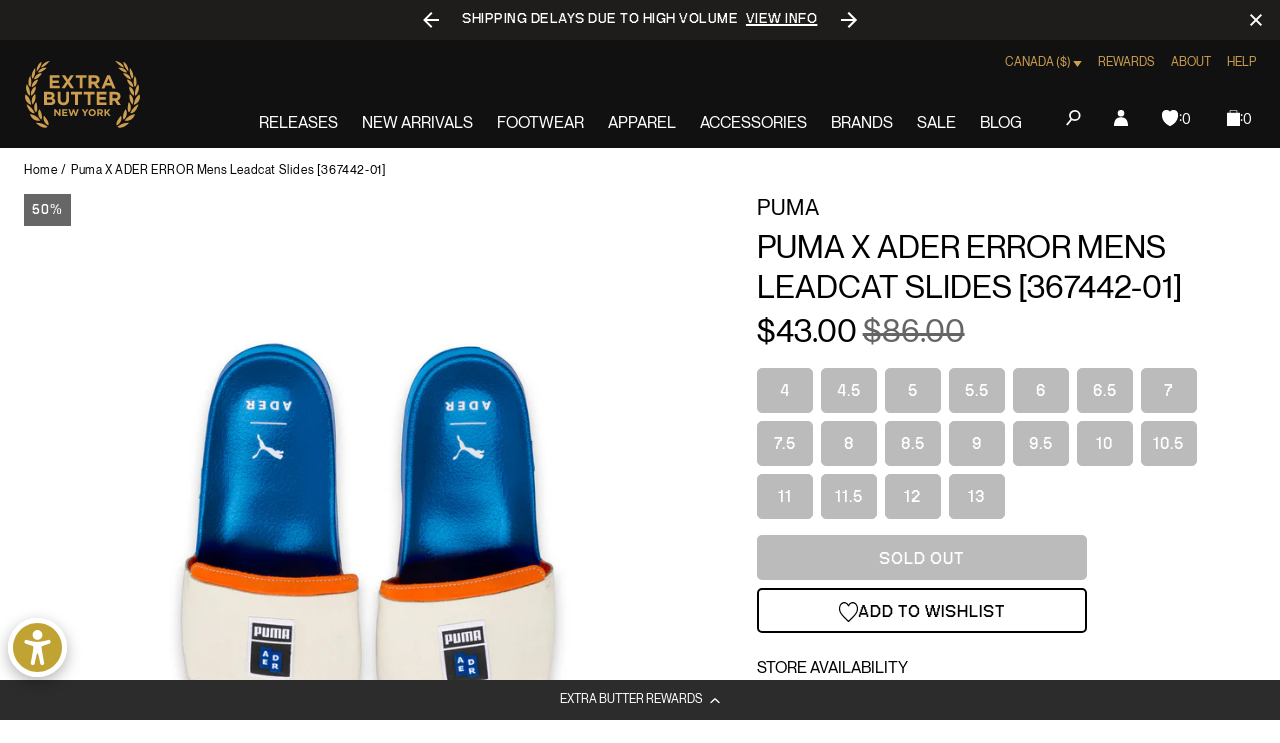

--- FILE ---
content_type: text/javascript; charset=utf-8
request_url: https://extrabutterny.com/products/puma-x-ader-error-leadcat-367442-01.js
body_size: 1208
content:
{"id":1397819801648,"title":"Puma X ADER ERROR Mens Leadcat Slides [367442-01]","handle":"puma-x-ader-error-leadcat-367442-01","description":"\u003cul\u003e\n\u003cli\u003ePremium suede strap\u003c\/li\u003e\n\u003cli\u003ePadded lining\u003c\/li\u003e\n\u003cli\u003eEVA footbed\u003c\/li\u003e\n\u003cli\u003eImported\u003c\/li\u003e\n\u003c\/ul\u003e","published_at":"2020-06-12T12:39:00-04:00","created_at":"2018-09-03T13:55:56-04:00","vendor":"Puma","type":"Footwear","tags":["Department_Footwear","mens","sale"],"price":3000,"price_min":3000,"price_max":3000,"available":false,"price_varies":false,"compare_at_price":6000,"compare_at_price_min":6000,"compare_at_price_max":6000,"compare_at_price_varies":false,"variants":[{"id":12481628504112,"title":"4","option1":"4","option2":null,"option3":null,"sku":"367442-01-4","requires_shipping":true,"taxable":true,"featured_image":null,"available":false,"name":"Puma X ADER ERROR Mens Leadcat Slides [367442-01] - 4","public_title":"4","options":["4"],"price":3000,"weight":1361,"compare_at_price":6000,"inventory_management":"shopify","barcode":"28504112","quantity_rule":{"min":1,"max":null,"increment":1},"quantity_price_breaks":[],"requires_selling_plan":false,"selling_plan_allocations":[]},{"id":12481628536880,"title":"4.5","option1":"4.5","option2":null,"option3":null,"sku":"367442-01-4.5","requires_shipping":true,"taxable":true,"featured_image":null,"available":false,"name":"Puma X ADER ERROR Mens Leadcat Slides [367442-01] - 4.5","public_title":"4.5","options":["4.5"],"price":3000,"weight":1361,"compare_at_price":6000,"inventory_management":"shopify","barcode":"28536880","quantity_rule":{"min":1,"max":null,"increment":1},"quantity_price_breaks":[],"requires_selling_plan":false,"selling_plan_allocations":[]},{"id":12481628569648,"title":"5","option1":"5","option2":null,"option3":null,"sku":"367442-01-5","requires_shipping":true,"taxable":true,"featured_image":null,"available":false,"name":"Puma X ADER ERROR Mens Leadcat Slides [367442-01] - 5","public_title":"5","options":["5"],"price":3000,"weight":1361,"compare_at_price":6000,"inventory_management":"shopify","barcode":"28569648","quantity_rule":{"min":1,"max":null,"increment":1},"quantity_price_breaks":[],"requires_selling_plan":false,"selling_plan_allocations":[]},{"id":12481628602416,"title":"5.5","option1":"5.5","option2":null,"option3":null,"sku":"367442-01-5.5","requires_shipping":true,"taxable":true,"featured_image":null,"available":false,"name":"Puma X ADER ERROR Mens Leadcat Slides [367442-01] - 5.5","public_title":"5.5","options":["5.5"],"price":3000,"weight":1361,"compare_at_price":6000,"inventory_management":"shopify","barcode":"28602416","quantity_rule":{"min":1,"max":null,"increment":1},"quantity_price_breaks":[],"requires_selling_plan":false,"selling_plan_allocations":[]},{"id":12481628635184,"title":"6","option1":"6","option2":null,"option3":null,"sku":"367442-01-6","requires_shipping":true,"taxable":true,"featured_image":null,"available":false,"name":"Puma X ADER ERROR Mens Leadcat Slides [367442-01] - 6","public_title":"6","options":["6"],"price":3000,"weight":1361,"compare_at_price":6000,"inventory_management":"shopify","barcode":"191241394147","quantity_rule":{"min":1,"max":null,"increment":1},"quantity_price_breaks":[],"requires_selling_plan":false,"selling_plan_allocations":[]},{"id":12481628667952,"title":"6.5","option1":"6.5","option2":null,"option3":null,"sku":"367442-01-6.5","requires_shipping":true,"taxable":true,"featured_image":null,"available":false,"name":"Puma X ADER ERROR Mens Leadcat Slides [367442-01] - 6.5","public_title":"6.5","options":["6.5"],"price":3000,"weight":1361,"compare_at_price":6000,"inventory_management":"shopify","barcode":"28667952","quantity_rule":{"min":1,"max":null,"increment":1},"quantity_price_breaks":[],"requires_selling_plan":false,"selling_plan_allocations":[]},{"id":12481628700720,"title":"7","option1":"7","option2":null,"option3":null,"sku":"367442-01-7","requires_shipping":true,"taxable":true,"featured_image":null,"available":false,"name":"Puma X ADER ERROR Mens Leadcat Slides [367442-01] - 7","public_title":"7","options":["7"],"price":3000,"weight":1361,"compare_at_price":6000,"inventory_management":"shopify","barcode":"191241393942","quantity_rule":{"min":1,"max":null,"increment":1},"quantity_price_breaks":[],"requires_selling_plan":false,"selling_plan_allocations":[]},{"id":12481628733488,"title":"7.5","option1":"7.5","option2":null,"option3":null,"sku":"367442-01-7.5","requires_shipping":true,"taxable":true,"featured_image":null,"available":false,"name":"Puma X ADER ERROR Mens Leadcat Slides [367442-01] - 7.5","public_title":"7.5","options":["7.5"],"price":3000,"weight":1361,"compare_at_price":6000,"inventory_management":"shopify","barcode":"28733488","quantity_rule":{"min":1,"max":null,"increment":1},"quantity_price_breaks":[],"requires_selling_plan":false,"selling_plan_allocations":[]},{"id":12481628766256,"title":"8","option1":"8","option2":null,"option3":null,"sku":"367442-01-8","requires_shipping":true,"taxable":true,"featured_image":null,"available":false,"name":"Puma X ADER ERROR Mens Leadcat Slides [367442-01] - 8","public_title":"8","options":["8"],"price":3000,"weight":1361,"compare_at_price":6000,"inventory_management":"shopify","barcode":"191241393966","quantity_rule":{"min":1,"max":null,"increment":1},"quantity_price_breaks":[],"requires_selling_plan":false,"selling_plan_allocations":[]},{"id":12481628799024,"title":"8.5","option1":"8.5","option2":null,"option3":null,"sku":"367442-01-8.5","requires_shipping":true,"taxable":true,"featured_image":null,"available":false,"name":"Puma X ADER ERROR Mens Leadcat Slides [367442-01] - 8.5","public_title":"8.5","options":["8.5"],"price":3000,"weight":1361,"compare_at_price":6000,"inventory_management":"shopify","barcode":"28799024","quantity_rule":{"min":1,"max":null,"increment":1},"quantity_price_breaks":[],"requires_selling_plan":false,"selling_plan_allocations":[]},{"id":12481628831792,"title":"9","option1":"9","option2":null,"option3":null,"sku":"367442-01-9","requires_shipping":true,"taxable":true,"featured_image":null,"available":false,"name":"Puma X ADER ERROR Mens Leadcat Slides [367442-01] - 9","public_title":"9","options":["9"],"price":3000,"weight":1361,"compare_at_price":6000,"inventory_management":"shopify","barcode":"28831792","quantity_rule":{"min":1,"max":null,"increment":1},"quantity_price_breaks":[],"requires_selling_plan":false,"selling_plan_allocations":[]},{"id":12481628864560,"title":"9.5","option1":"9.5","option2":null,"option3":null,"sku":"367442-01-9.5","requires_shipping":true,"taxable":true,"featured_image":null,"available":false,"name":"Puma X ADER ERROR Mens Leadcat Slides [367442-01] - 9.5","public_title":"9.5","options":["9.5"],"price":3000,"weight":1361,"compare_at_price":6000,"inventory_management":"shopify","barcode":"28864560","quantity_rule":{"min":1,"max":null,"increment":1},"quantity_price_breaks":[],"requires_selling_plan":false,"selling_plan_allocations":[]},{"id":12481628897328,"title":"10","option1":"10","option2":null,"option3":null,"sku":"367442-01-10","requires_shipping":true,"taxable":true,"featured_image":null,"available":false,"name":"Puma X ADER ERROR Mens Leadcat Slides [367442-01] - 10","public_title":"10","options":["10"],"price":3000,"weight":1361,"compare_at_price":6000,"inventory_management":"shopify","barcode":"28897328","quantity_rule":{"min":1,"max":null,"increment":1},"quantity_price_breaks":[],"requires_selling_plan":false,"selling_plan_allocations":[]},{"id":12481628930096,"title":"10.5","option1":"10.5","option2":null,"option3":null,"sku":"367442-01-10.5","requires_shipping":true,"taxable":true,"featured_image":null,"available":false,"name":"Puma X ADER ERROR Mens Leadcat Slides [367442-01] - 10.5","public_title":"10.5","options":["10.5"],"price":3000,"weight":1361,"compare_at_price":6000,"inventory_management":"shopify","barcode":"28930096","quantity_rule":{"min":1,"max":null,"increment":1},"quantity_price_breaks":[],"requires_selling_plan":false,"selling_plan_allocations":[]},{"id":12481628962864,"title":"11","option1":"11","option2":null,"option3":null,"sku":"367442-01-11","requires_shipping":true,"taxable":true,"featured_image":null,"available":false,"name":"Puma X ADER ERROR Mens Leadcat Slides [367442-01] - 11","public_title":"11","options":["11"],"price":3000,"weight":1361,"compare_at_price":6000,"inventory_management":"shopify","barcode":"28962864","quantity_rule":{"min":1,"max":null,"increment":1},"quantity_price_breaks":[],"requires_selling_plan":false,"selling_plan_allocations":[]},{"id":12481628995632,"title":"11.5","option1":"11.5","option2":null,"option3":null,"sku":"367442-01-11.5","requires_shipping":true,"taxable":true,"featured_image":null,"available":false,"name":"Puma X ADER ERROR Mens Leadcat Slides [367442-01] - 11.5","public_title":"11.5","options":["11.5"],"price":3000,"weight":1361,"compare_at_price":6000,"inventory_management":"shopify","barcode":"28995632","quantity_rule":{"min":1,"max":null,"increment":1},"quantity_price_breaks":[],"requires_selling_plan":false,"selling_plan_allocations":[]},{"id":12481629028400,"title":"12","option1":"12","option2":null,"option3":null,"sku":"367442-01-12","requires_shipping":true,"taxable":true,"featured_image":null,"available":false,"name":"Puma X ADER ERROR Mens Leadcat Slides [367442-01] - 12","public_title":"12","options":["12"],"price":3000,"weight":1361,"compare_at_price":6000,"inventory_management":"shopify","barcode":"29028400","quantity_rule":{"min":1,"max":null,"increment":1},"quantity_price_breaks":[],"requires_selling_plan":false,"selling_plan_allocations":[]},{"id":12481629061168,"title":"13","option1":"13","option2":null,"option3":null,"sku":"367442-01-13","requires_shipping":true,"taxable":true,"featured_image":null,"available":false,"name":"Puma X ADER ERROR Mens Leadcat Slides [367442-01] - 13","public_title":"13","options":["13"],"price":3000,"weight":1361,"compare_at_price":6000,"inventory_management":"shopify","barcode":"29061168","quantity_rule":{"min":1,"max":null,"increment":1},"quantity_price_breaks":[],"requires_selling_plan":false,"selling_plan_allocations":[]}],"images":["\/\/cdn.shopify.com\/s\/files\/1\/0236\/4333\/products\/367442-01-1.jpg?v=1536003355"],"featured_image":"\/\/cdn.shopify.com\/s\/files\/1\/0236\/4333\/products\/367442-01-1.jpg?v=1536003355","options":[{"name":"Size","position":1,"values":["4","4.5","5","5.5","6","6.5","7","7.5","8","8.5","9","9.5","10","10.5","11","11.5","12","13"]}],"url":"\/products\/puma-x-ader-error-leadcat-367442-01","media":[{"alt":null,"id":1035097931824,"position":1,"preview_image":{"aspect_ratio":1.0,"height":2000,"width":2000,"src":"https:\/\/cdn.shopify.com\/s\/files\/1\/0236\/4333\/products\/367442-01-1.jpg?v=1536003355"},"aspect_ratio":1.0,"height":2000,"media_type":"image","src":"https:\/\/cdn.shopify.com\/s\/files\/1\/0236\/4333\/products\/367442-01-1.jpg?v=1536003355","width":2000}],"requires_selling_plan":false,"selling_plan_groups":[]}

--- FILE ---
content_type: text/javascript; charset=utf-8
request_url: https://extrabutterny.com/en-ca/products/puma-x-ader-error-leadcat-367442-01.js
body_size: 1181
content:
{"id":1397819801648,"title":"Puma X ADER ERROR Mens Leadcat Slides [367442-01]","handle":"puma-x-ader-error-leadcat-367442-01","description":"\u003cul\u003e\n\u003cli\u003ePremium suede strap\u003c\/li\u003e\n\u003cli\u003ePadded lining\u003c\/li\u003e\n\u003cli\u003eEVA footbed\u003c\/li\u003e\n\u003cli\u003eImported\u003c\/li\u003e\n\u003c\/ul\u003e","published_at":"2020-06-12T12:39:00-04:00","created_at":"2018-09-03T13:55:56-04:00","vendor":"Puma","type":"Footwear","tags":["Department_Footwear","mens","sale"],"price":4300,"price_min":4300,"price_max":4300,"available":false,"price_varies":false,"compare_at_price":8600,"compare_at_price_min":8600,"compare_at_price_max":8600,"compare_at_price_varies":false,"variants":[{"id":12481628504112,"title":"4","option1":"4","option2":null,"option3":null,"sku":"367442-01-4","requires_shipping":true,"taxable":true,"featured_image":null,"available":false,"name":"Puma X ADER ERROR Mens Leadcat Slides [367442-01] - 4","public_title":"4","options":["4"],"price":4300,"weight":1361,"compare_at_price":8600,"inventory_management":"shopify","barcode":"28504112","quantity_rule":{"min":1,"max":null,"increment":1},"quantity_price_breaks":[],"requires_selling_plan":false,"selling_plan_allocations":[]},{"id":12481628536880,"title":"4.5","option1":"4.5","option2":null,"option3":null,"sku":"367442-01-4.5","requires_shipping":true,"taxable":true,"featured_image":null,"available":false,"name":"Puma X ADER ERROR Mens Leadcat Slides [367442-01] - 4.5","public_title":"4.5","options":["4.5"],"price":4300,"weight":1361,"compare_at_price":8600,"inventory_management":"shopify","barcode":"28536880","quantity_rule":{"min":1,"max":null,"increment":1},"quantity_price_breaks":[],"requires_selling_plan":false,"selling_plan_allocations":[]},{"id":12481628569648,"title":"5","option1":"5","option2":null,"option3":null,"sku":"367442-01-5","requires_shipping":true,"taxable":true,"featured_image":null,"available":false,"name":"Puma X ADER ERROR Mens Leadcat Slides [367442-01] - 5","public_title":"5","options":["5"],"price":4300,"weight":1361,"compare_at_price":8600,"inventory_management":"shopify","barcode":"28569648","quantity_rule":{"min":1,"max":null,"increment":1},"quantity_price_breaks":[],"requires_selling_plan":false,"selling_plan_allocations":[]},{"id":12481628602416,"title":"5.5","option1":"5.5","option2":null,"option3":null,"sku":"367442-01-5.5","requires_shipping":true,"taxable":true,"featured_image":null,"available":false,"name":"Puma X ADER ERROR Mens Leadcat Slides [367442-01] - 5.5","public_title":"5.5","options":["5.5"],"price":4300,"weight":1361,"compare_at_price":8600,"inventory_management":"shopify","barcode":"28602416","quantity_rule":{"min":1,"max":null,"increment":1},"quantity_price_breaks":[],"requires_selling_plan":false,"selling_plan_allocations":[]},{"id":12481628635184,"title":"6","option1":"6","option2":null,"option3":null,"sku":"367442-01-6","requires_shipping":true,"taxable":true,"featured_image":null,"available":false,"name":"Puma X ADER ERROR Mens Leadcat Slides [367442-01] - 6","public_title":"6","options":["6"],"price":4300,"weight":1361,"compare_at_price":8600,"inventory_management":"shopify","barcode":"191241394147","quantity_rule":{"min":1,"max":null,"increment":1},"quantity_price_breaks":[],"requires_selling_plan":false,"selling_plan_allocations":[]},{"id":12481628667952,"title":"6.5","option1":"6.5","option2":null,"option3":null,"sku":"367442-01-6.5","requires_shipping":true,"taxable":true,"featured_image":null,"available":false,"name":"Puma X ADER ERROR Mens Leadcat Slides [367442-01] - 6.5","public_title":"6.5","options":["6.5"],"price":4300,"weight":1361,"compare_at_price":8600,"inventory_management":"shopify","barcode":"28667952","quantity_rule":{"min":1,"max":null,"increment":1},"quantity_price_breaks":[],"requires_selling_plan":false,"selling_plan_allocations":[]},{"id":12481628700720,"title":"7","option1":"7","option2":null,"option3":null,"sku":"367442-01-7","requires_shipping":true,"taxable":true,"featured_image":null,"available":false,"name":"Puma X ADER ERROR Mens Leadcat Slides [367442-01] - 7","public_title":"7","options":["7"],"price":4300,"weight":1361,"compare_at_price":8600,"inventory_management":"shopify","barcode":"191241393942","quantity_rule":{"min":1,"max":null,"increment":1},"quantity_price_breaks":[],"requires_selling_plan":false,"selling_plan_allocations":[]},{"id":12481628733488,"title":"7.5","option1":"7.5","option2":null,"option3":null,"sku":"367442-01-7.5","requires_shipping":true,"taxable":true,"featured_image":null,"available":false,"name":"Puma X ADER ERROR Mens Leadcat Slides [367442-01] - 7.5","public_title":"7.5","options":["7.5"],"price":4300,"weight":1361,"compare_at_price":8600,"inventory_management":"shopify","barcode":"28733488","quantity_rule":{"min":1,"max":null,"increment":1},"quantity_price_breaks":[],"requires_selling_plan":false,"selling_plan_allocations":[]},{"id":12481628766256,"title":"8","option1":"8","option2":null,"option3":null,"sku":"367442-01-8","requires_shipping":true,"taxable":true,"featured_image":null,"available":false,"name":"Puma X ADER ERROR Mens Leadcat Slides [367442-01] - 8","public_title":"8","options":["8"],"price":4300,"weight":1361,"compare_at_price":8600,"inventory_management":"shopify","barcode":"191241393966","quantity_rule":{"min":1,"max":null,"increment":1},"quantity_price_breaks":[],"requires_selling_plan":false,"selling_plan_allocations":[]},{"id":12481628799024,"title":"8.5","option1":"8.5","option2":null,"option3":null,"sku":"367442-01-8.5","requires_shipping":true,"taxable":true,"featured_image":null,"available":false,"name":"Puma X ADER ERROR Mens Leadcat Slides [367442-01] - 8.5","public_title":"8.5","options":["8.5"],"price":4300,"weight":1361,"compare_at_price":8600,"inventory_management":"shopify","barcode":"28799024","quantity_rule":{"min":1,"max":null,"increment":1},"quantity_price_breaks":[],"requires_selling_plan":false,"selling_plan_allocations":[]},{"id":12481628831792,"title":"9","option1":"9","option2":null,"option3":null,"sku":"367442-01-9","requires_shipping":true,"taxable":true,"featured_image":null,"available":false,"name":"Puma X ADER ERROR Mens Leadcat Slides [367442-01] - 9","public_title":"9","options":["9"],"price":4300,"weight":1361,"compare_at_price":8600,"inventory_management":"shopify","barcode":"28831792","quantity_rule":{"min":1,"max":null,"increment":1},"quantity_price_breaks":[],"requires_selling_plan":false,"selling_plan_allocations":[]},{"id":12481628864560,"title":"9.5","option1":"9.5","option2":null,"option3":null,"sku":"367442-01-9.5","requires_shipping":true,"taxable":true,"featured_image":null,"available":false,"name":"Puma X ADER ERROR Mens Leadcat Slides [367442-01] - 9.5","public_title":"9.5","options":["9.5"],"price":4300,"weight":1361,"compare_at_price":8600,"inventory_management":"shopify","barcode":"28864560","quantity_rule":{"min":1,"max":null,"increment":1},"quantity_price_breaks":[],"requires_selling_plan":false,"selling_plan_allocations":[]},{"id":12481628897328,"title":"10","option1":"10","option2":null,"option3":null,"sku":"367442-01-10","requires_shipping":true,"taxable":true,"featured_image":null,"available":false,"name":"Puma X ADER ERROR Mens Leadcat Slides [367442-01] - 10","public_title":"10","options":["10"],"price":4300,"weight":1361,"compare_at_price":8600,"inventory_management":"shopify","barcode":"28897328","quantity_rule":{"min":1,"max":null,"increment":1},"quantity_price_breaks":[],"requires_selling_plan":false,"selling_plan_allocations":[]},{"id":12481628930096,"title":"10.5","option1":"10.5","option2":null,"option3":null,"sku":"367442-01-10.5","requires_shipping":true,"taxable":true,"featured_image":null,"available":false,"name":"Puma X ADER ERROR Mens Leadcat Slides [367442-01] - 10.5","public_title":"10.5","options":["10.5"],"price":4300,"weight":1361,"compare_at_price":8600,"inventory_management":"shopify","barcode":"28930096","quantity_rule":{"min":1,"max":null,"increment":1},"quantity_price_breaks":[],"requires_selling_plan":false,"selling_plan_allocations":[]},{"id":12481628962864,"title":"11","option1":"11","option2":null,"option3":null,"sku":"367442-01-11","requires_shipping":true,"taxable":true,"featured_image":null,"available":false,"name":"Puma X ADER ERROR Mens Leadcat Slides [367442-01] - 11","public_title":"11","options":["11"],"price":4300,"weight":1361,"compare_at_price":8600,"inventory_management":"shopify","barcode":"28962864","quantity_rule":{"min":1,"max":null,"increment":1},"quantity_price_breaks":[],"requires_selling_plan":false,"selling_plan_allocations":[]},{"id":12481628995632,"title":"11.5","option1":"11.5","option2":null,"option3":null,"sku":"367442-01-11.5","requires_shipping":true,"taxable":true,"featured_image":null,"available":false,"name":"Puma X ADER ERROR Mens Leadcat Slides [367442-01] - 11.5","public_title":"11.5","options":["11.5"],"price":4300,"weight":1361,"compare_at_price":8600,"inventory_management":"shopify","barcode":"28995632","quantity_rule":{"min":1,"max":null,"increment":1},"quantity_price_breaks":[],"requires_selling_plan":false,"selling_plan_allocations":[]},{"id":12481629028400,"title":"12","option1":"12","option2":null,"option3":null,"sku":"367442-01-12","requires_shipping":true,"taxable":true,"featured_image":null,"available":false,"name":"Puma X ADER ERROR Mens Leadcat Slides [367442-01] - 12","public_title":"12","options":["12"],"price":4300,"weight":1361,"compare_at_price":8600,"inventory_management":"shopify","barcode":"29028400","quantity_rule":{"min":1,"max":null,"increment":1},"quantity_price_breaks":[],"requires_selling_plan":false,"selling_plan_allocations":[]},{"id":12481629061168,"title":"13","option1":"13","option2":null,"option3":null,"sku":"367442-01-13","requires_shipping":true,"taxable":true,"featured_image":null,"available":false,"name":"Puma X ADER ERROR Mens Leadcat Slides [367442-01] - 13","public_title":"13","options":["13"],"price":4300,"weight":1361,"compare_at_price":8600,"inventory_management":"shopify","barcode":"29061168","quantity_rule":{"min":1,"max":null,"increment":1},"quantity_price_breaks":[],"requires_selling_plan":false,"selling_plan_allocations":[]}],"images":["\/\/cdn.shopify.com\/s\/files\/1\/0236\/4333\/products\/367442-01-1.jpg?v=1536003355"],"featured_image":"\/\/cdn.shopify.com\/s\/files\/1\/0236\/4333\/products\/367442-01-1.jpg?v=1536003355","options":[{"name":"Size","position":1,"values":["4","4.5","5","5.5","6","6.5","7","7.5","8","8.5","9","9.5","10","10.5","11","11.5","12","13"]}],"url":"\/en-ca\/products\/puma-x-ader-error-leadcat-367442-01","media":[{"alt":null,"id":1035097931824,"position":1,"preview_image":{"aspect_ratio":1.0,"height":2000,"width":2000,"src":"https:\/\/cdn.shopify.com\/s\/files\/1\/0236\/4333\/products\/367442-01-1.jpg?v=1536003355"},"aspect_ratio":1.0,"height":2000,"media_type":"image","src":"https:\/\/cdn.shopify.com\/s\/files\/1\/0236\/4333\/products\/367442-01-1.jpg?v=1536003355","width":2000}],"requires_selling_plan":false,"selling_plan_groups":[]}